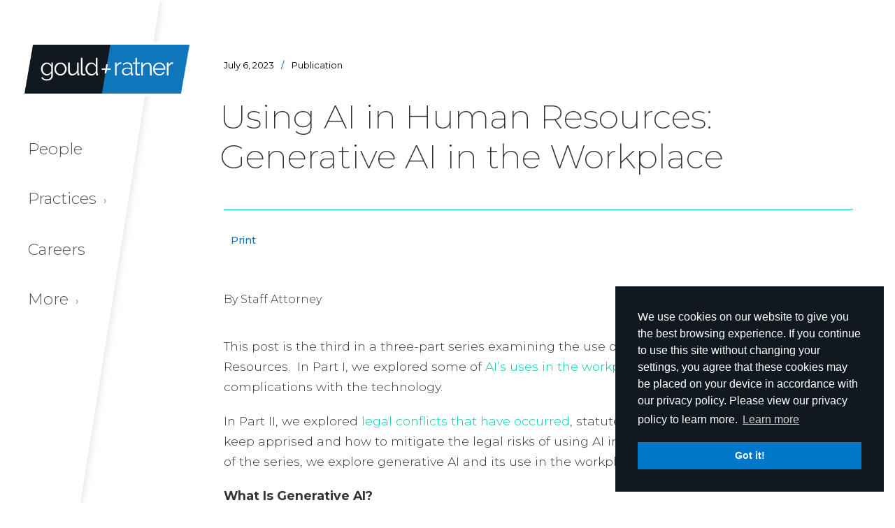

--- FILE ---
content_type: text/html; charset=utf-8
request_url: https://gouldratner.com/publication/using-ai-in-human-resources-generative-ai-in-the-workplace
body_size: 10763
content:
<!DOCTYPE html>
<html lang="en-US">
<head>
 <link media="all" rel="stylesheet" href="/cms-assets/css/main.css" nonce='74aea070712343625fd5fed114edda41'>
<meta charset="utf-8">
<meta content="width=device-width, initial-scale=1" name="viewport">
<meta name="viewport" content="width=device-width, initial-scale=1.0, maximum-scale=1.0, user-scalable=no">
<meta name="format-detection" content="telephone=no">

<title>Using AI in Human Resources: Generative AI in the Workplace</title>  
  
<meta property="og:title" content="Using AI in Human Resources: Generative AI in the Workplace" /><meta property="og:url" content="https://gouldratner.com/publication/using-ai-in-human-resources-generative-ai-in-the-workplace" /><meta property="og:image" content="https://gouldratner.com/images/gould-ratner.jpg" /><meta property="og:type" content="website" />  <meta property="og:description" content="This post is the third in a three-part series examining the use of artificial intelligence (AI) in Human Resources. &nbsp;In Part I, we explored some of AI’s uses in the..." />
<meta property="og:locale" content="en_US" />  <meta name="twitter:card" content="summary" />
  <meta name="twitter:url" content="https://gouldratner.com/publication/using-ai-in-human-resources-generative-ai-in-the-workplace" />
  <meta name="twitter:title" content="Using AI in Human Resources: Generative AI in the Workplace" />
  <meta name="twitter:description" content="This post is the third in a three-part series examining the use of artificial intelligence (AI) in Human Resources. &nbsp;In Part I, we explored some of AI’s uses in the..." />
  <meta name="twitter:image" content="https://gouldratner.com" />    

  
<link href="/css/normalize-v2-0.css" rel="stylesheet" type="text/css">
<link href="/css/components-v2-0.css" rel="stylesheet" type="text/css">
<link href="/css/gould-ratner-v2-3.css" rel="stylesheet" type="text/css">
<link href="/css/gr-custom.css" rel="stylesheet" type="text/css">
<link href="https://fonts.googleapis.com" rel="preconnect">
<link href="https://fonts.gstatic.com" rel="preconnect" crossorigin="anonymous">
<script src="https://ajax.googleapis.com/ajax/libs/webfont/1.6.26/webfont.js" type="text/javascript"></script>
<script type="text/javascript">
      WebFont.load({
        google: {
          families: ["Montserrat:100,100italic,200,200italic,300,300italic,400,400italic,500,500italic,600,600italic,700,700italic,800,800italic,900,900italic"]
        }
      });
</script>
<!-- [if lt IE 9]><script src="https://cdnjs.cloudflare.com/ajax/libs/html5shiv/3.7.3/html5shiv.min.js" type="text/javascript"></script><![endif] -->
<script type="text/javascript">
      ! function(o, c) {
        var n = c.documentElement,
          t = " w-mod-";
        n.className += t + "js", ("ontouchstart" in o || o.DocumentTouch && c instanceof DocumentTouch) && (n.className += t + "touch")
      }(window, document);
</script>

<!--Google-->
<script>
  (function(i,s,o,g,r,a,m){i['GoogleAnalyticsObject']=r;i[r]=i[r]||function(){
  (i[r].q=i[r].q||[]).push(arguments)},i[r].l=1*new Date();a=s.createElement(o),
  m=s.getElementsByTagName(o)[0];a.async=1;a.src=g;m.parentNode.insertBefore(a,m)
  })(window,document,'script','https://www.google-analytics.com/analytics.js','ga');

  ga('create', 'UA-90577952-1', 'auto');
  ga('send', 'pageview');

</script>
<!--Cookies-->
<link rel="stylesheet" type="text/css" href="/css/cookieconsent.min.css" />
<script src="/js/cookieconsent.min.js"></script>
<script>
    window.addEventListener("load", function(){
    window.cookieconsent.initialise({
      "palette": {
        "popup": {
          "background": "#101820"
        },
        "button": {
          "background": "#0077c8"
        }
      },
      "position": "bottom-right",
      "content": {
          "message": "We use cookies on our website to give you the best browsing experience. If you continue to use this site without changing your settings, you agree that these cookies may be placed on your device in accordance with our privacy policy. Please view our privacy policy to learn more.",
        "href": "/disclaimer"
      }
    })});
</script>    
<!--Fav-Icons-->
<link href="/images/gould-ratner-fav-icn.jpg" rel="shortcut icon" type="image/x-icon">
<link href="/images/gould-ratner-webclip.png" rel="apple-touch-icon"><!-- Global Site Tag (gtag.js) - Google Analytics --> <script async src="https://www.googletagmanager.com/gtag/js?id=UA-90577952-1"></script><script>window.dataLayer = window.dataLayer || []; function gtag(){dataLayer.push(arguments);} gtag('js', new Date()); gtag('config', 'UA-90577952-1'); </script> 
 </head>
<body>
<div class="dim-overlay"></div>
  <div class="section navigation wf-section">
    <div class="mainnav w-clearfix">
      <div class="sidenav-container">
        <a href="/home" aria-current="page" class="brand w-inline-block w--current"><div class="logo-stroke"><img src="/images/gould-ratner.png" alt="Gould + Ratner" class="logo"></div></a>
        <div class="navmenu w-clearfix">
          <a href="/people" class="navlink main w-inline-block">
            <div>People</div>
          </a>
          <a href="#" class="navlink main w-inline-block" data-ix="flyoutsubnav-practices">
            <div>Practices <span class="more">›</span></div>
          </a>
          <a href="/careers" class="navlink main w-inline-block">
            <div>Careers</div>
          </a>
          <a href="#" class="navlink main w-inline-block" data-ix="flyoutsubnav-more">
            <div>More <span class="more">›</span></div>
          </a>
        </div>
      </div>
      <div class="nav-skew"></div>
      <div class="flyout-practices" data-ix="hoveroutclose">
        <div class="nav-fly-flex">
          <div class="nav-col w-clearfix">
            <a href="/practices" class="navlink fly sm all w-inline-block"><div>View All Practices</div></a>  
<a href="/service-area/business-reorganization-and-creditors-rights" class="navlink fly sm w-inline-block"><div>Business Reorganization and Creditors’ Rights</div></a>
<a href="/service-area/cannabis" class="navlink fly sm w-inline-block"><div>Cannabis and Regulated Industries</div></a>
<a href="/service-area/clean-tech-alternative-energy" class="navlink fly sm w-inline-block"><div>Clean Tech and Alternative Energy</div></a>
<a href="/service-area/construction" class="navlink fly sm w-inline-block"><div>Construction</div></a>
<a href="/service-area/corporate" class="navlink fly sm w-inline-block"><div>Corporate</div></a>
<a href="/service-area/cryptocurrency-and-blockchain" class="navlink fly sm w-inline-block"><div>Cryptocurrency and Blockchain</div></a>
<a href="https://gouldratner.treepl.co/service-area/cybersecurity-data-privacy-ai" class="navlink fly sm w-inline-block"><div>Cybersecurity, Data Privacy & AI</div></a>
<a href=" /service-area/environmental" class="navlink fly sm w-inline-block"><div>Environmental</div></a>
<a href="https://www.gouldratner.com/service-area/emerging-companies-venture-capital" class="navlink fly sm w-inline-block"><div>Emerging Companies & Venture Capital</div></a>
<a href="https://www.gouldratner.com/service-area/employee-benefits-executive-compensation" class="navlink fly sm w-inline-block"><div> Employee Benefits & Executive Compensation</div></a>
<a href="/service-area/estate-planning-and-wealth-transfer" class="navlink fly sm w-inline-block"><div>Estate Planning and Wealth Transfer</div></a>
<a href="/service-area/family-offices-businesses-and-entrepreneurs" class="navlink fly sm w-inline-block"><div>Family Offices, Businesses and Entrepreneurs</div></a>
<a href="/service-area/financial-services" class="navlink fly sm w-inline-block"><div>Financial Services</div></a>
          </div>
          <div class="nav-col w-clearfix">
<a href="/service-area/hospitality-food-and-beverage" class="navlink fly sm w-inline-block"><div>Hospitality, Food and Beverage</div></a>
<a href="/service-area/human-resources-and-employment" class="navlink fly sm w-inline-block"><div>Human Resources and Employment</div></a>
<a href="https://www.gouldratner.com/service-area/insurance-counseling-and-recovery" class="navlink fly sm w-inline-block"><div>Insurance Counseling and Recovery</div></a>
<a href=" /service-area/intellectual-property" class="navlink fly sm w-inline-block"><div>Intellectual Property</div></a>
<a href="/service-area/litigation" class="navlink fly sm w-inline-block"><div>Litigation</div></a>
<a href="https://www.gouldratner.com/service-area/private-funds" class="navlink fly sm w-inline-block"><div>Private Funds</div></a>
<a href="/service-area/real-estate" class="navlink fly sm w-inline-block"><div>Real Estate</div></a>
<a href=" /service-area/tax-controversy" class="navlink fly sm w-inline-block"><div>Tax Controversy</div></a>
<a href="/service-area/tax-planning-and-compliance" class="navlink fly sm w-inline-block"><div>Tax Planning and Structuring</div></a>
<a href="/service-area/telecommunications-media-and-technology" class="navlink fly sm w-inline-block"><div>Telecommunications, Media and Technology</div></a>
          </div>
        </div>
      </div>
      <div class="flyout-more w-clearfix" data-ix="hoveroutclose">
<a href="/news" class="navlink fly sm w-inline-block"><div>News</div></a>
<a href="/publications" class="navlink fly sm w-inline-block"><div>Publications</div></a>
<a href="/events" class="navlink fly sm w-inline-block"><div>Events</div></a>
<a href="/about-us" class="navlink fly sm w-inline-block"><div>About Us</div></a>
<a href="/offices" class="navlink fly sm w-inline-block"><div>Offices</div></a>
<a href="/diversity" class="navlink fly sm w-inline-block"><div>Diversity & Inclusion</div></a>
<a href="/search" class="navlink fly sm w-inline-block"><div>Search</div></a>
      </div>
    </div>
  </div>
  <div fs-scrolldisable-element="preserve" class="section mobile-navigation wf-section">
    <div class="mobile-nav">
      <a href="/home" aria-current="page" class="mobile-brand w-nav-brand w--current"><img sizes="(max-width: 767px) 170px, (max-width: 991px) 210px, 100vw" srcset="/images/gould-ratner-p-500x149.png 500w, /images/gould-ratner.png 750w" src="/images/gould-ratner.png" loading="lazy" alt="Gould + Ratner"></a>
      <a href="#" class="mobile-nav-btn w-inline-block" data-ix="mobile-drop">
        <div data-w-id="2fd1d3d4-07f0-dcea-668f-a82b97d23421" class="burger">
          <div class="burger-bar-wrap-2 w-clearfix">
            <div data-w-id="2fd1d3d4-07f0-dcea-668f-a82b97d23423" class="b4-bar1"></div>
            <div data-w-id="2fd1d3d4-07f0-dcea-668f-a82b97d23424" class="b4-bar-2"></div>
            <div data-w-id="2fd1d3d4-07f0-dcea-668f-a82b97d23425" class="b4-bar3"></div>
          </div>
        </div>
      </a>
      <div class="mobile-nav-menu">
        <a href="/people" class="mobile-nav-link w-inline-block">
          <div>People</div>
        </a>
        <div class="mobible-nav-div"></div>
        <div class="mobile-sub-container">
          <a href="#" class="mobile-nav-link w-inline-block" data-ix="mobile-sub-reveal">
            <div>Practices <span class="more">›</span></div>
          </a>
          <div class="mobile-sub-nav-wrapper" data-ix="mobile-sub-hide">
            <a href="/practices" class="mobile-nav-link mobile-sub-link w-inline-block"><div>View All</div></a>  
<a href="/service-area/business-reorganization-and-creditors-rights" class="mobile-nav-link mobile-sub-link w-inline-block"><div>Business Reorganization and Creditors’ Rights</div></a>
<a href="/service-area/cannabis" class="mobile-nav-link mobile-sub-link w-inline-block"><div>Cannabis and Regulated Industries</div></a>
<a href="/service-area/clean-tech-alternative-energy" class="mobile-nav-link mobile-sub-link w-inline-block"><div>Clean Tech and Alternative Energy</div></a>
<a href="/service-area/construction" class="mobile-nav-link mobile-sub-link w-inline-block"><div>Construction</div></a>
<a href="/service-area/corporate" class="mobile-nav-link mobile-sub-link w-inline-block"><div>Corporate</div></a>
<a href="/service-area/cryptocurrency-and-blockchain" class="mobile-nav-link mobile-sub-link w-inline-block"><div>Cryptocurrency and Blockchain</div></a>
<a href="https://gouldratner.treepl.co/service-area/cybersecurity-data-privacy-ai" class="mobile-nav-link mobile-sub-link w-inline-block"><div>Cybersecurity, Data Privacy & AI</div></a>
<a href=" /service-area/environmental" class="mobile-nav-link mobile-sub-link w-inline-block"><div>Environmental</div></a>
<a href="https://www.gouldratner.com/service-area/emerging-companies-venture-capital" class="mobile-nav-link mobile-sub-link w-inline-block"><div>Emerging Companies & Venture Capital</div></a>
<a href="https://www.gouldratner.com/service-area/employee-benefits-executive-compensation" class="mobile-nav-link mobile-sub-link w-inline-block"><div> Employee Benefits & Executive Compensation</div></a>
<a href="/service-area/estate-planning-and-wealth-transfer" class="mobile-nav-link mobile-sub-link w-inline-block"><div>Estate Planning and Wealth Transfer</div></a>
<a href="/service-area/family-offices-businesses-and-entrepreneurs" class="mobile-nav-link mobile-sub-link w-inline-block"><div>Family Offices, Businesses and Entrepreneurs</div></a>
<a href="/service-area/financial-services" class="mobile-nav-link mobile-sub-link w-inline-block"><div>Financial Services</div></a>
<a href="/service-area/hospitality-food-and-beverage" class="mobile-nav-link mobile-sub-link w-inline-block"><div>Hospitality, Food and Beverage</div></a>
<a href="/service-area/human-resources-and-employment" class="mobile-nav-link mobile-sub-link w-inline-block"><div>Human Resources and Employment</div></a>
<a href="https://www.gouldratner.com/service-area/insurance-counseling-and-recovery" class="mobile-nav-link mobile-sub-link w-inline-block"><div>Insurance Counseling and Recovery</div></a>
<a href=" /service-area/intellectual-property" class="mobile-nav-link mobile-sub-link w-inline-block"><div>Intellectual Property</div></a>
<a href="/service-area/litigation" class="mobile-nav-link mobile-sub-link w-inline-block"><div>Litigation</div></a>
<a href="https://www.gouldratner.com/service-area/private-funds" class="mobile-nav-link mobile-sub-link w-inline-block"><div>Private Funds</div></a>
<a href="/service-area/real-estate" class="mobile-nav-link mobile-sub-link w-inline-block"><div>Real Estate</div></a>
<a href=" /service-area/tax-controversy" class="mobile-nav-link mobile-sub-link w-inline-block"><div>Tax Controversy</div></a>
<a href="/service-area/tax-planning-and-compliance" class="mobile-nav-link mobile-sub-link w-inline-block"><div>Tax Planning and Structuring</div></a>
<a href="/service-area/telecommunications-media-and-technology" class="mobile-nav-link mobile-sub-link w-inline-block"><div>Telecommunications, Media and Technology</div></a>
          </div>
        </div>
        <div class="mobible-nav-div"></div>
        <a href="/careers" class="mobile-nav-link w-inline-block">
          <div>Careers</div>
        </a>
        <div class="mobible-nav-div"></div>
        <div class="mobile-sub-container">
          <a href="#" class="mobile-nav-link w-inline-block" data-ix="mobile-sub-reveal">
            <div>More <span class="more">›</span></div>
          </a>
          <div class="mobile-sub-nav-wrapper" data-ix="mobile-sub-hide">
<a href="/news" class="mobile-nav-link mobile-sub-link w-inline-block"><div>News</div></a>
<a href="/publications" class="mobile-nav-link mobile-sub-link w-inline-block"><div>Publications</div></a>
<a href="/events" class="mobile-nav-link mobile-sub-link w-inline-block"><div>Events</div></a>
<a href="/about-us" class="mobile-nav-link mobile-sub-link w-inline-block"><div>About Us</div></a>
<a href="/offices" class="mobile-nav-link mobile-sub-link w-inline-block"><div>Offices</div></a>
<a href="/diversity" class="mobile-nav-link mobile-sub-link w-inline-block"><div>Diversity & Inclusion</div></a>
<a href="/search" class="mobile-nav-link mobile-sub-link w-inline-block"><div>Search</div></a>
          </div>
        </div>
        <div class="mobile-nav-search-form w-form">
          

        </div>
      </div>
    </div>
  </div>
  
  <div id="show-back-to-top" data-ix="show-back-to-top" class="back-to-top"></div>
  <div data-ix="transparent" class="jump-to-top-container w-clearfix">
    <a href="#show-back-to-top" class="jump-link w-inline-block"><img src="/images/up-arrow-icn.png" alt="" class="image"></a>
  </div><title>Using AI in Human Resources: Generative AI in the Workplace</title>






<div class="section resource-detail wf-section">
    <div class="resource-eyebrow-wrapper detail">
                  <div class="preview-date-line">July  6, 2023<span class="disclaimer-divider resource">/</span><span class="resource-label">Publication</span></div>
    </div>
    <h1 class="resource-title">Using AI in Human Resources: Generative AI in the Workplace</h1>
    <div class="sidebar-div-lin teal"></div>
    <div class="people-top-nav-wrapper detail w-clearfix">
      <div class="share-wrapper">
        <div><div class="addthis_inline_share_toolbox"></div></div>
      </div>
      <a href="#" onclick="pagePrint()" class="people-page detail w-inline-block">
        <div>Print</div>
      </a>
    </div>
    <div class="resource-content-wrapper">
        
       
        
        

        
        
        <div class="by-line w-clearfix">
        <div class="by-line-author">By&nbsp;</div>
        
Staff Attorney
        

        </div>
      
        
        
        
        
      
        
        



        
        
        
        
      
       
       
       
       
       
       
       
       
       
       
       
       
       
       
       
       
       
       
       
       
        
      

            
            
            
    
    
    

        
        
           
            
          
            
            
            
      
      
      <p id="isPasted">This post is the third in a three-part series examining the use of artificial intelligence (AI) in Human Resources. &nbsp;In Part I, we explored some of <a href="https://www.humanresourceslawblog.com/using-ai-in-human-resources-benefits-and-risks/" rel="noopener noreferrer" target="_blank" title="">AI’s uses in the workplace</a> and potential legal complications with the technology.</p><p>In Part II, we explored <a href="https://www.humanresourceslawblog.com/using-ai-in-human-resources-the-legal-landscape/" rel="noopener noreferrer" target="_blank" title="">legal conflicts that have occurred</a>, statutes about which companies should keep apprised and how to mitigate the legal risks of using AI in human resources. &nbsp;In this conclusion of the series, we explore generative AI and its use in the workplace.</p><p><strong>What Is Generative AI?</strong></p><p>Since late 2022, ChatGPT and other forms generative AI have captivated users, galvanized companies and occasionally unnerved observers. Generative AI describes algorithmic platforms used to converse with and aid users, offer substantive guidance and create content such as emails, ads, articles presentations, music and art.</p><p>ChatGPT, one of the most popular generative AI platforms, collects information from the internet and utilizes machine learning from user interaction and feedback to generate content and perform assigned tasks. As a result, generative AI gets sharper over time and with each use.</p><p>Companies are already using generative AI for customer support and engagement. For instance, travel companies have implemented generative AI allowing customers to converse with the technology to plan their vacations by giving the AI details about desired locations and activities and requesting that it generate their travel plans. Online course providers have used generative AI to provide individualized guidance and feedback for students.</p><p><strong>What Are the Benefits of Generative AI to Companies?</strong></p><p>Companies want efficiency and cost-effective performance. Generative AI provides these benefits by allowing employees to focus on tasks that generally require human touch, like creating ads, providing advanced troubleshooting, analyzing complex data and drafting specific and niche policies, agendas and messages, while AI handles more basic tasks with human oversight or performs the more complex tasks with human monitoring.</p><p><strong>What Are the Risks of Generative AI to Companies?</strong></p><ul><li><u>Inaccurate information</u>: While ChatGPT can be a useful platform for brainstorming and drafting templates, it is often inaccurate and unreliable when asked for facts or data. Recently, attorneys in New York were sanctioned for drafting a brief using ChatGPT, incorporating false citations provided by the AI. Generative AI has been known to “hallucinate” by fabricating answers or parts of answers.</li><li><u>Breach of Confidentiality</u>: Because generative AI works by learning from information given to it by users, if it’s fed confidential or proprietary information, it may disclose such information to unauthorized individuals. &nbsp;</li><li><u>Bias</u>: As discussed in prior posts, AI can be highly biased. Because AI learns from its creators and data inputs, which may be biased, and its own experience conversing with users and learning new data, which may also be biased, AI’s outputs can reflect such biases. For instance, if AI is asked to generate a generic picture of people at a party, and the data set it reviews mostly includes white people, the picture it creates is likely to include mostly white people. Even if one specifically requests that the AI generate a diverse picture, if the AI’s data set mostly includes stereotypes of more diverse settings, its output is likely to include stereotypes as well.</li></ul><p><strong>What Impact Is Generative AI Already Having on Workers?</strong></p><p>Generative AI is not going away, and companies implementing it should train their workers on effective use and best practices to mitigate risk. Because generative AI can replicate many tasks traditionally done by humans, some worry about their job security. Indeed, one of the key components that the Writers Guild of America seeks in their collective bargaining agreement via their current strike is a provision banning such technology from writing television and film scripts and preventing AI from being trained on the writers’ work.</p><p>Platforms like ChatGPT cannot currently write “good” television shows and movies, but there is legitimate fear that with time and training, a generative AI could produce quality material, limiting the need for writers. Still, most observers believe that AI is best used as a tool for human work, not a replacement. The impact of this technology on salaries and wages is yet unknown.</p><p><strong>Have Companies Already Banned Generative AI?</strong></p><p>Yes – Apple, Samsung, Verizon, many Wall Street banks and other companies of various sizes – including law firms – have already banned employee use of ChatGPT to prevent disclosure of confidential information and avoid inaccurate answers.</p><p>While blanket prohibitions may be the safest route, companies who wish to utilize the platform may want more tailored approaches to employee use.</p><p><strong>Narrow and Tailored Company Policies on Using Generative AI</strong></p><p>Companies that permit or mandate employee use of generative AI should implement policies to mitigate legal risks and disclosure of confidential information. Companies may want to include the following in their policies:</p><p>Best Practices</p><ul><li>Pledge to use AI legally, ethically and responsibly and avoid using it in a way that could cause harm</li><li>Transparency in how the company uses AI</li><li>Accountability for employees using AI in their substantive work</li><li>Adequate training on effective and responsible AI use</li><li>Explicit disciplinary policy and procedure for violations of AI policy</li><li>Periodic reviews of AI for bias and ethical use</li><li>Employing an AI Officer who oversees implementation and use of the technology and ensures legal and ethical compliance</li></ul><p><u>Prohibitions</u></p><ul><li>Including trade secrets or other confidential information in conversations with generative AI</li><li>Using generative AI in public, non-secure locations and/or without the use of a virtual private network</li><li>Using generative AI by employees with access to trade secrets or other confidential information</li><li>Using AI’s substantive answers without first corroborating the information</li><li>Using AI-generated content and solutions without first checking it for relevant biases</li></ul><p>In addition, in addressing confidentiality in internal AI policies, companies may want to update their confidentiality agreements to prohibit employees and former employees from entering or referring to confidential, proprietary or trade secret information in generative AI platforms.</p><p>Finally, companies should consult with counsel on compliance questions and in drafting policies.</p><p><strong>The Future of AI in the Workplace</strong></p><p>The use of AI in human resources and the overall workplace, just like its underlying technology, will be constantly – and rapidly – evolving and improving. &nbsp;Correspondingly, the roles of employers and their HR professionals will also need to evolve to ensure best practices and protections are in place to maximize the benefits of AI and minimize its risks.</p><p><em>If you have questions or would like more information about the topics raised in these series of posts on AI in Human Resources, please contact a member of Gould & Ratner’s&nbsp;</em><a href="https://www.gouldratner.com/service-area/human-resources-and-employment" rel="noopener noreferrer" target="_blank" title=""><em>Human Resources and Employment Law Practice</em></a><em>.</em></p>
    </div>
    <a href="/publications" class="btn-more w-inline-block">
      <div>Return to Publications</div>
    </a>
</div>
  
  
  
  
<div class="section resource-info wf-section">
    <div class="content-block half-top">
      <div class="resource-lawyer-wrapper _100 detial">
        <div class="author-highlight-wrapper">


            
            
            
            



        </div>
      </div>
    </div>
</div>
 
 
 
  
  
<div class="section related wf-section">
    <div class="content-block">
      <div class="resource-lawyer-wrapper _100 detial"></div>
      <div class="accordian-wrapper multi">
        <a href="#" class="accordian-button w-inline-block" data-ix="open">
          <h2 class="drop-section-h2">Related Practices</h2>
          <div class="open-btn-wrapper" data-ix="xrotate"><img src="/images/close-icn-teal.svg" loading="lazy" width="16" height="16" alt="Open/Close"></div>
        </a>
        <div class="accordian-content" data-ix="closed">
           
          
<a href="/service-area/human-resources-and-employment" class="bio-practice-link w-inline-block">
    <div>Human Resources and Employment</div>
</a>            

        </div>
      </div>
    </div>
</div>

  <div class="section footer wf-section">
    <a href="/home" class="footer-logo w-inline-block"><img src="/images/gouldratner-intials.svg" alt="G+R" class="footer-logo-image"></a>
    <div class="footer-alpha">
      <div class="footer-alpha-selector-wrapper">
        <div class="footer-alpha-flex">
          <div class="people-selector-abc">
            <div class="search-by-title white">search people by last name</div>
<a href="/people-alpha?alpha=A" class="alpha-link white w-inline-block"><div>A</div></a>
<a href="/people-alpha?alpha=B" class="alpha-link white w-inline-block"><div>B</div></a>
<a href="/people-alpha?alpha=C" class="alpha-link white w-inline-block"><div>C</div></a>
<a href="/people-alpha?alpha=D" class="alpha-link white w-inline-block"><div>D</div></a>
<a href="/people-alpha?alpha=E" class="alpha-link white w-inline-block"><div>E</div></a>
<a href="/people-alpha?alpha=F" class="alpha-link white w-inline-block"><div>F</div></a>
<a href="/people-alpha?alpha=G" class="alpha-link white w-inline-block"><div>G</div></a>
<a href="/people-alpha?alpha=H" class="alpha-link white w-inline-block"><div>H</div></a>
<a href="/people-alpha?alpha=I" class="alpha-link white w-inline-block"><div>I</div></a>
<a href="/people-alpha?alpha=J" class="alpha-link white w-inline-block"><div>J</div></a>
<a href="/people-alpha?alpha=K" class="alpha-link white w-inline-block"><div>K</div></a>
<a href="/people-alpha?alpha=L" class="alpha-link white w-inline-block"><div>L</div></a>
<a href="/people-alpha?alpha=M" class="alpha-link white w-inline-block"><div>M</div></a>
<a href="/people-alpha?alpha=N" class="alpha-link white w-inline-block"><div>N</div></a>
<a href="/people-alpha?alpha=O" class="alpha-link white w-inline-block"><div>O</div></a>
<a href="/people-alpha?alpha=P" class="alpha-link white w-inline-block"><div>P</div></a>
<div class="alpha-link dim">Q</div>
<a href="/people-alpha?alpha=R" class="alpha-link white w-inline-block"><div>R</div></a>
<a href="/people-alpha?alpha=S" class="alpha-link white w-inline-block"><div>S</div></a>
<a href="/people-alpha?alpha=T" class="alpha-link white w-inline-block"><div>T</div></a>
<div class="alpha-link dim">U</div>
<a href="/people-alpha?alpha=V" class="alpha-link white w-inline-block"><div>V</div></a>
<a href="/people-alpha?alpha=W" class="alpha-link white w-inline-block"><div>W</div></a>
<div class="alpha-link dim">X</div>
<div class="alpha-link dim">Y</div>
<div class="alpha-link dim">Z</div>
<a href="/people" class="alpha-link all white w-inline-block">
    <div>view all</div>
</a>          </div>
        </div>
      </div>
    </div>
    <div class="footer-nav-wrapper">
      <div class="footer-column">
        <a href="/about-us" class="foot-col-label w-inline-block">
          <div>About Us</div>
        </a>
<a href="/about-us#Firm" class="footer-link w-inline-block"><div>Our Firm</div></a>
<a href="/about-us#Clients" class="footer-link w-inline-block"><div>Our Clients</div></a>
<a href="/diversity" class="footer-link w-inline-block"><div>Diversity & Inclusion</div></a>
<a href="/about-us#Community" class="footer-link w-inline-block"><div>Community & Pro Bono</div></a>
<a href="/opportunities-for-women" class="footer-link w-inline-block"><div>Opportunities for Women</div></a>
<a href="/msi-global-alliance" class="footer-link w-inline-block"><div>MSI Global Alliance</div></a>
<a href="/offices" class="footer-link w-inline-block"><div>Offices</div></a>
      </div>
      <div class="footer-column _2wide w-clearfix">
        <a href="/practices" class="foot-col-label w-inline-block">
          <div>Practices</div>
        </a>
        <div class="footer-column full">

<a href="/service-area/business-reorganization-and-creditors-rights" class="footer-link w-inline-block"><div>Business Reorganization and Creditors’ Rights</div></a>
<a href="/service-area/cannabis" class="footer-link w-inline-block"><div>Cannabis and Regulated Industries</div></a>
<a href="/service-area/clean-tech-alternative-energy" class="footer-link w-inline-block"><div>Clean Tech and Alternative Energy</div></a>
<a href="/service-area/construction" class="footer-link w-inline-block"><div>Construction</div></a>
<a href="/service-area/corporate" class="footer-link w-inline-block"><div>Corporate</div></a>
<a href="/service-area/cryptocurrency-and-blockchain" class="footer-link w-inline-block"><div>Cryptocurrency and Blockchain</div></a>
<a href="https://gouldratner.treepl.co/service-area/cybersecurity-data-privacy-ai" class="footer-link w-inline-block"><div>Cybersecurity, Data Privacy & AI</div></a>
<a href=" /service-area/environmental" class="footer-link w-inline-block"><div>Environmental</div></a>
<a href="https://www.gouldratner.com/service-area/emerging-companies-venture-capital" class="footer-link w-inline-block"><div>Emerging Companies & Venture Capital</div></a>
<a href="https://www.gouldratner.com/service-area/employee-benefits-executive-compensation" class="footer-link w-inline-block"><div> Employee Benefits & Executive Compensation</div></a>
<a href="/service-area/estate-planning-and-wealth-transfer" class="footer-link w-inline-block"><div>Estate Planning and Wealth Transfer</div></a>
<a href="/service-area/family-offices-businesses-and-entrepreneurs" class="footer-link w-inline-block"><div>Family Offices, Businesses and Entrepreneurs</div></a>
<a href="/service-area/financial-services" class="footer-link w-inline-block"><div>Financial Services</div></a>
        </div>
        <div class="footer-column full">
<a href="/service-area/hospitality-food-and-beverage" class="footer-link w-inline-block"><div>Hospitality, Food and Beverage</div></a>
<a href="/service-area/human-resources-and-employment" class="footer-link w-inline-block"><div>Human Resources and Employment</div></a>
<a href="https://www.gouldratner.com/service-area/insurance-counseling-and-recovery" class="footer-link w-inline-block"><div>Insurance Counseling and Recovery</div></a>
<a href=" /service-area/intellectual-property" class="footer-link w-inline-block"><div>Intellectual Property</div></a>
<a href="/service-area/litigation" class="footer-link w-inline-block"><div>Litigation</div></a>
<a href="https://www.gouldratner.com/service-area/private-funds" class="footer-link w-inline-block"><div>Private Funds</div></a>
<a href="/service-area/real-estate" class="footer-link w-inline-block"><div>Real Estate</div></a>
<a href=" /service-area/tax-controversy" class="footer-link w-inline-block"><div>Tax Controversy</div></a>
<a href="/service-area/tax-planning-and-compliance" class="footer-link w-inline-block"><div>Tax Planning and Structuring</div></a>
<a href="/service-area/telecommunications-media-and-technology" class="footer-link w-inline-block"><div>Telecommunications, Media and Technology</div></a>
        </div>
      </div>
      <div class="footer-column">
        <div class="foot-col-label no-hover">Resources</div>
<a href="/News" class="footer-link w-inline-block"><div>News</div></a>
<a href="/Publications" class="footer-link w-inline-block"><div>Publications</div></a>
<a href="/Events" class="footer-link w-inline-block"><div>Events</div></a>
        <a href="http://www.humanresourceslawblog.com/" class="foot-col-label w-inline-block" target="_blank">
          <div>HR Law Blog</div>
        </a>
      </div>
      <div class="footer-column">
        <a href="/careers" class="foot-col-label w-inline-block">
          <div>Careers</div>
        </a>
<a href="/partners" class="footer-link w-inline-block"><div>Partners</div></a>
<a href="/associates" class="footer-link w-inline-block"><div>Associates</div></a>
<a href="/careers#Paralegals" class="footer-link w-inline-block"><div>Paralegals</div></a>
<a href="/careers#Management" class="footer-link w-inline-block"><div>Management</div></a>
        <div class="footer-social-flex">
          <a href="https://www.linkedin.com/company/gould-&-ratner-llp" class="footer-social w-inline-block" target="_blank">
            <div class="fa-icon"><svg xmlns="http://www.w3.org/2000/svg" height="1em" viewBox="0 0 448 512"><!--! Font Awesome Free 6.4.2 by @fontawesome - https://fontawesome.com License - https://fontawesome.com/license (Commercial License) Copyright 2023 Fonticons, Inc. --><style>svg{fill:#1177bd}</style><path d="M100.28 448H7.4V148.9h92.88zM53.79 108.1C24.09 108.1 0 83.5 0 53.8a53.79 53.79 0 0 1 107.58 0c0 29.7-24.1 54.3-53.79 54.3zM447.9 448h-92.68V302.4c0-34.7-.7-79.2-48.29-79.2-48.29 0-55.69 37.7-55.69 76.7V448h-92.78V148.9h89.08v40.8h1.3c12.4-23.5 42.69-48.3 87.88-48.3 94 0 111.28 61.9 111.28 142.3V448z"/></svg></div>
          </a>
          <a href="https://twitter.com/gouldratner" class="footer-social w-inline-block" target="_blank">
            <div class="fa-icon"><svg xmlns="http://www.w3.org/2000/svg" height="1em" viewBox="0 0 512 512"><!--! Font Awesome Free 6.4.2 by @fontawesome - https://fontawesome.com License - https://fontawesome.com/license (Commercial License) Copyright 2023 Fonticons, Inc. --><style>svg{fill:#1177bd}</style><path d="M389.2 48h70.6L305.6 224.2 487 464H345L233.7 318.6 106.5 464H35.8L200.7 275.5 26.8 48H172.4L272.9 180.9 389.2 48zM364.4 421.8h39.1L151.1 88h-42L364.4 421.8z"/></svg></div>
            
          </a>
          <a href="https://www.facebook.com/Gould-Ratner-LLP-658994004137828/" class="footer-social w-inline-block" target="_blank">
            <div class="fa-icon"><svg xmlns="http://www.w3.org/2000/svg" height="1em" viewBox="0 0 320 512"><!--! Font Awesome Free 6.4.2 by @fontawesome - https://fontawesome.com License - https://fontawesome.com/license (Commercial License) Copyright 2023 Fonticons, Inc. --><style>svg{fill:#1177bd}</style><path d="M279.14 288l14.22-92.66h-88.91v-60.13c0-25.35 12.42-50.06 52.24-50.06h40.42V6.26S260.43 0 225.36 0c-73.22 0-121.08 44.38-121.08 124.72v70.62H22.89V288h81.39v224h100.17V288z"/></svg></div>
          </a>
        </div>
      </div>
    </div>
    <div class="footer-disclaimer-wrapper w-clearfix">
      <div class="disclaimer-80">
        <div class="disclaimer-wrapper">©2026 Gould &amp; Ratner LLP <span class="disclaimer-divider">/ </span>All Rights Reserved <span class="disclaimer-divider">/</span> Attorney Advertising <span class="disclaimer-divider">/</span>
          <a href="/disclaimer" class="disclaimer-link">Disclaimer and Terms of Use</a>
        </div>
        <div class="disclaimer-wrapper">Chicago Office <span class="disclaimer-divider">/</span> 222 North LaSalle Street, Suite 300, Chicago, IL 60601 <span class="disclaimer-divider">/</span>
          (312) 236-3003 Office <span class="disclaimer-divider">/</span>
          (312) 236-3241 Fax
        </div>
        <div class="disclaimer-wrapper">Denver Office <span class="disclaimer-divider">/</span>  1801 Wewatta Street, 11th Floor, Denver, CO 80202<span class="disclaimer-divider">/</span>(303) 284-1062 Office </div> 

      </div>
      
      <div class="law-exchange-20" style="width:20% !important">
        <a href="/msi-global-alliance" class="law-exchange w-inline-block"><img src="/images/msi-logo.jpg" alt="MSI Global Alliance" target="_blank"></a>
      </div>

    </div>
  </div>
  <script src="https://d3e54v103j8qbb.cloudfront.net/js/jquery-3.5.1.min.dc5e7f18c8.js?site=63ab1e96b5954441d772c8c8" type="text/javascript" integrity="sha256-9/aliU8dGd2tb6OSsuzixeV4y/faTqgFtohetphbbj0=" crossorigin="anonymous"></script>
  <script src="/js/gould-ratner-v2-0.js" type="text/javascript"></script>
  <script src="/js/custom.js"></script>
    <script type="text/javascript" src="//s7.addthis.com/js/300/addthis_widget.js#pubid=ra-5a6b45766ebd4e6d"></script>
  <!-- [if lte IE 9]><script src="https://cdnjs.cloudflare.com/ajax/libs/placeholders/3.0.2/placeholders.min.js"></script><![endif] --></body>
</html>